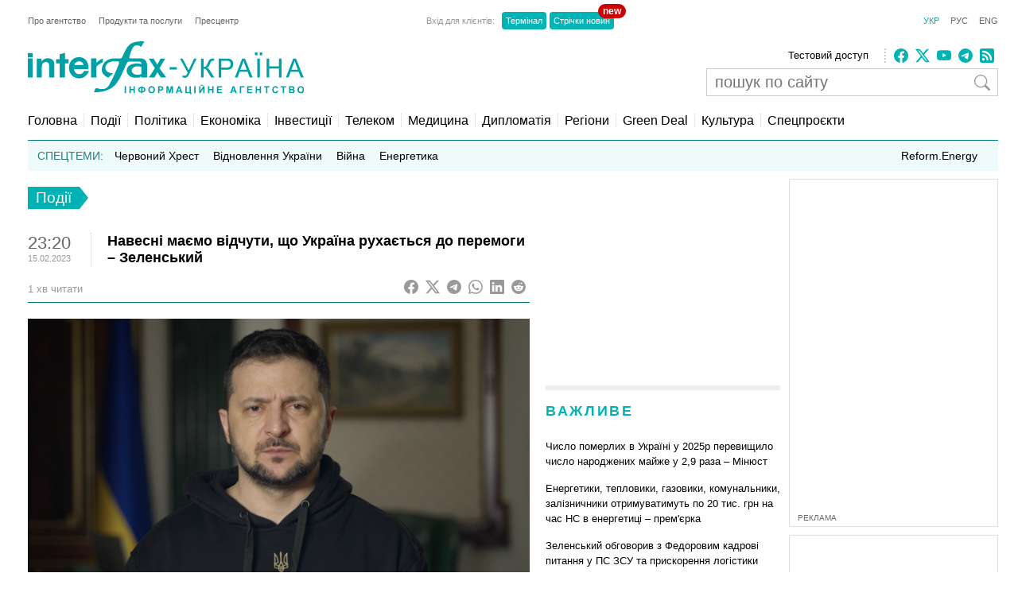

--- FILE ---
content_type: text/html; charset=utf-8
request_url: https://www.google.com/recaptcha/api2/aframe
body_size: 268
content:
<!DOCTYPE HTML><html><head><meta http-equiv="content-type" content="text/html; charset=UTF-8"></head><body><script nonce="XXgYJzxhVz7go-tv1vzNgQ">/** Anti-fraud and anti-abuse applications only. See google.com/recaptcha */ try{var clients={'sodar':'https://pagead2.googlesyndication.com/pagead/sodar?'};window.addEventListener("message",function(a){try{if(a.source===window.parent){var b=JSON.parse(a.data);var c=clients[b['id']];if(c){var d=document.createElement('img');d.src=c+b['params']+'&rc='+(localStorage.getItem("rc::a")?sessionStorage.getItem("rc::b"):"");window.document.body.appendChild(d);sessionStorage.setItem("rc::e",parseInt(sessionStorage.getItem("rc::e")||0)+1);localStorage.setItem("rc::h",'1769236127430');}}}catch(b){}});window.parent.postMessage("_grecaptcha_ready", "*");}catch(b){}</script></body></html>

--- FILE ---
content_type: application/x-javascript; charset=utf-8
request_url: https://servicer.idealmedia.io/685179/1?nocmp=1&sessionId=697466a0-0b1fe&sessionPage=1&sessionNumberWeek=1&sessionNumber=1&cbuster=1769236128491142807425&pvid=e444c317-29c4-49ab-a8ab-a01a43636da3&implVersion=17&lct=1763554860&mp4=1&ap=1&consentStrLen=0&wlid=81722ffc-bad2-4224-95d6-d65520cb131d&uniqId=180da&niet=4g&nisd=false&jsp=head&evt=%5B%7B%22event%22%3A1%2C%22methods%22%3A%5B1%2C2%5D%7D%2C%7B%22event%22%3A2%2C%22methods%22%3A%5B1%2C2%5D%7D%5D&pv=5&jsv=es6&dpr=1&hashCommit=cbd500eb&apt=2023-02-15T23%3A20%3A23%2B02%3A00&tfre=3900&scale_metric_1=64.00&scale_metric_2=256.00&scale_metric_3=100.00&w=300&h=270&tl=150&tlp=1,2&sz=299x116&szp=1,2&szl=1;2&cxurl=https%3A%2F%2Finterfax.com.ua%2Fnews%2Fgeneral%2F891630.html&ref=&lu=https%3A%2F%2Finterfax.com.ua%2Fnews%2Fgeneral%2F891630.html
body_size: 1140
content:
var _mgq=_mgq||[];
_mgq.push(["IdealmediaLoadGoods685179_180da",[
["ua.tribuna.com","11964558","1","Мілевський побився з Рибалкою, а Алієва забрала швидка","Футболісти встигли помиритися.","0","","","","W5AwQgT1X_becVH3ZY7ILqlCYpTJB2dHtA4tgcbXb-Q0SzVyF_SAN_yRZlnvElbRJP9NESf5a0MfIieRFDqB_KZYqVzCSd5s-3-NMY7DW0U5hh9b5T-LqYimVIjLPCfw",{"i":"https://s-img.idealmedia.io/n/11964558/120x120/585x157x436x436/aHR0cDovL2ltZ2hvc3RzLmNvbS90LzQyNjAwMi82MjRlZjVmYWNjZWMyYjBmN2UyMDRkNjkwYTgzZmNhYy5qcGc.webp?v=1769236128-qWGUE-M3clgXxOe0fW5-N1Vk0Dxf3IikUHU0lC96Vs0","l":"https://clck.idealmedia.io/pnews/11964558/i/2906/pp/1/1?h=W5AwQgT1X_becVH3ZY7ILqlCYpTJB2dHtA4tgcbXb-Q0SzVyF_SAN_yRZlnvElbRJP9NESf5a0MfIieRFDqB_KZYqVzCSd5s-3-NMY7DW0U5hh9b5T-LqYimVIjLPCfw&utm_campaign=interfax.com.ua&utm_source=interfax.com.ua&utm_medium=referral&rid=f12b29c6-f8ed-11f0-a8e0-d404e6f98490&tt=Direct&att=3&afrd=296&iv=17&ct=1&gdprApplies=0&muid=q0nMdbo27nsm&st=-300&mp4=1&h2=RGCnD2pppFaSHdacZpvmnoTb7XFiyzmF87A5iRFByjv3Uq9CZQIGhHBl6Galy7GAk9TSCRwSv8cyrs8w0o3L6w**","adc":[],"sdl":0,"dl":"","category":"Спорт","dbbr":0,"bbrt":0,"type":"e","media-type":"static","clicktrackers":[],"cta":"Читати далі","cdt":"","tri":"f12b3ca4-f8ed-11f0-a8e0-d404e6f98490","crid":"11964558"}],
["rbc.ua","11973373","1","Образа на весь Будапешт: Орбан зірвався після слів Зеленського","Прем'єр-міністр Угорщини Віктор Орбан образився на слова президента України Володимира Зеленського про","0","","","","W5AwQgT1X_becVH3ZY7ILqPh6tr0KxqPX71HXdDxXOvVz_-iQOJmSpfOwYTZKlTjJP9NESf5a0MfIieRFDqB_KZYqVzCSd5s-3-NMY7DW0UrDbTdeD7JxmV6ko40CEKZ",{"i":"https://s-img.idealmedia.io/n/11973373/120x120/204x0x822x822/aHR0cDovL2ltZ2hvc3RzLmNvbS90LzIwMjYtMDEvODU0MTAzLzRlZjYwZWNmN2QzMGY1NzkzODY0ZjAwYzJmNTQ3NmM5LmpwZWc.webp?v=1769236128-CcrSTWZacFx1ncdG3802fIfmF2Abmye8Yv-TeOYyre0","l":"https://clck.idealmedia.io/pnews/11973373/i/2906/pp/2/1?h=W5AwQgT1X_becVH3ZY7ILqPh6tr0KxqPX71HXdDxXOvVz_-iQOJmSpfOwYTZKlTjJP9NESf5a0MfIieRFDqB_KZYqVzCSd5s-3-NMY7DW0UrDbTdeD7JxmV6ko40CEKZ&utm_campaign=interfax.com.ua&utm_source=interfax.com.ua&utm_medium=referral&rid=f12b29c6-f8ed-11f0-a8e0-d404e6f98490&tt=Direct&att=3&afrd=296&iv=17&ct=1&gdprApplies=0&muid=q0nMdbo27nsm&st=-300&mp4=1&h2=RGCnD2pppFaSHdacZpvmnoTb7XFiyzmF87A5iRFByjv3Uq9CZQIGhHBl6Galy7GAk9TSCRwSv8cyrs8w0o3L6w**","adc":[],"sdl":0,"dl":"","category":"Политика","dbbr":0,"bbrt":0,"type":"e","media-type":"static","clicktrackers":[],"cta":"Читати далі","cdt":"","tri":"f12b3caa-f8ed-11f0-a8e0-d404e6f98490","crid":"11973373"}],],
{"awc":{},"dt":"desktop","ts":"","tt":"Direct","isBot":1,"h2":"RGCnD2pppFaSHdacZpvmnoTb7XFiyzmF87A5iRFByjv3Uq9CZQIGhHBl6Galy7GAk9TSCRwSv8cyrs8w0o3L6w**","ats":0,"rid":"f12b29c6-f8ed-11f0-a8e0-d404e6f98490","pvid":"e444c317-29c4-49ab-a8ab-a01a43636da3","iv":17,"brid":32,"muidn":"q0nMdbo27nsm","dnt":2,"cv":2,"afrd":296,"consent":true,"adv_src_id":14670}]);
_mgqp();


--- FILE ---
content_type: application/x-javascript; charset=utf-8
request_url: https://servicer.idealmedia.io/688608/1?cmpreason=wvz&sessionId=697466a0-0b1fe&sessionPage=1&sessionNumberWeek=1&sessionNumber=1&cbuster=1769236128475354054611&pvid=e444c317-29c4-49ab-a8ab-a01a43636da3&implVersion=17&lct=1763554860&mp4=1&ap=1&consentStrLen=0&wlid=9fc6f907-99aa-4096-b156-81d416fc35b8&uniqId=0f055&niet=4g&nisd=false&jsp=head&evt=%5B%7B%22event%22%3A1%2C%22methods%22%3A%5B1%2C2%5D%7D%2C%7B%22event%22%3A2%2C%22methods%22%3A%5B1%2C2%5D%7D%5D&pv=5&jsv=es6&dpr=1&hashCommit=cbd500eb&apt=2023-02-15T23%3A20%3A23%2B02%3A00&tfre=3884&scale_metric_1=64.00&scale_metric_2=256.00&scale_metric_3=100.00&w=240&h=548&tli=1&sz=240x132&szp=1,2,3,4&szl=1;2;3;4&cxurl=https%3A%2F%2Finterfax.com.ua%2Fnews%2Fgeneral%2F891630.html&ref=&lu=https%3A%2F%2Finterfax.com.ua%2Fnews%2Fgeneral%2F891630.html
body_size: 2013
content:
var _mgq=_mgq||[];
_mgq.push(["IdealmediaLoadGoods688608_0f055",[
["prozoro.net.ua","11924853","1","Струнка красуня! Погляньте, як виглядає дружина Сирського (фото)","Життя близьких людей перших осіб держави часто залишається поза увагою камери, проте постать дружини очільника ЗСУ викликає неабиякий інтерес у суспільстві","0","","","","W5AwQgT1X_becVH3ZY7ILlllbhiMXH8yPV_1-QuDpMRI4iYSop4XLS4c1DOQWciMJP9NESf5a0MfIieRFDqB_KZYqVzCSd5s-3-NMY7DW0XL3DAqpmA5i7hnXyGzBLBK",{"i":"https://s-img.idealmedia.io/n/11924853/90x90/137x0x1070x1070/aHR0cDovL2ltZ2hvc3RzLmNvbS90LzIwMjUtMTIvNTUyMDAxLzM5NWQzOGQzMDM2ZTJmMzQ5ZDdjOTg1N2UwYmI2MDliLmpwZWc.webp?v=1769236128-r-OzZ9ASOZLu_fMd_5WKvpkN5J5bVJv_10urtxoDKSE","l":"https://clck.idealmedia.io/pnews/11924853/i/3160/pp/1/1?h=W5AwQgT1X_becVH3ZY7ILlllbhiMXH8yPV_1-QuDpMRI4iYSop4XLS4c1DOQWciMJP9NESf5a0MfIieRFDqB_KZYqVzCSd5s-3-NMY7DW0XL3DAqpmA5i7hnXyGzBLBK&utm_campaign=interfax.com.ua&utm_source=interfax.com.ua&utm_medium=referral&rid=f128abfd-f8ed-11f0-810a-d404e6f97680&tt=Direct&att=3&afrd=296&iv=17&ct=1&gdprApplies=0&muid=q0nMDDMmYEsm&st=-300&mp4=1&h2=RGCnD2pppFaSHdacZpvmnoTb7XFiyzmF87A5iRFByjsgNjusZyjGo1rMnMT1hEiOhumDt6a8mN7o5CH77ZLjIg**","adc":[],"sdl":0,"dl":"","category":"Общество Украины","dbbr":1,"bbrt":0,"type":"e","media-type":"static","clicktrackers":[],"cta":"Читати далі","cdt":"","tri":"f128c5b5-f8ed-11f0-810a-d404e6f97680","crid":"11924853"}],
["novyny.live","11962367","1","Гончаренко зробив гучну заяву про Тимошенко: що видав політик","У Тимчасовій слідчій комісії Верховної Ради можуть розглянути справу народної депутатки Юлії Тимошенко.","0","","","","W5AwQgT1X_becVH3ZY7ILqMJpZ7vUSCqRTzOojQ1oMNx-5wbY08S6FgFJJQJfJKGJP9NESf5a0MfIieRFDqB_KZYqVzCSd5s-3-NMY7DW0U8_lQFBy1I1YbDKGcznaLr",{"i":"https://s-img.idealmedia.io/n/11962367/90x90/0x0x768x768/aHR0cDovL2ltZ2hvc3RzLmNvbS90LzIwMjYtMDEvODYxMzc3LzQzNzFjZjQ4YjdmMTZmNjYxYWRmMTdmNTVlZTI4YjVmLmpwZWc.webp?v=1769236128-4K9rQXkGzF_67G8YKlvrMxB_Z6Fec8O0bsv8I4R-66w","l":"https://clck.idealmedia.io/pnews/11962367/i/3160/pp/2/1?h=W5AwQgT1X_becVH3ZY7ILqMJpZ7vUSCqRTzOojQ1oMNx-5wbY08S6FgFJJQJfJKGJP9NESf5a0MfIieRFDqB_KZYqVzCSd5s-3-NMY7DW0U8_lQFBy1I1YbDKGcznaLr&utm_campaign=interfax.com.ua&utm_source=interfax.com.ua&utm_medium=referral&rid=f128abfd-f8ed-11f0-810a-d404e6f97680&tt=Direct&att=3&afrd=296&iv=17&ct=1&gdprApplies=0&muid=q0nMDDMmYEsm&st=-300&mp4=1&h2=RGCnD2pppFaSHdacZpvmnoTb7XFiyzmF87A5iRFByjsgNjusZyjGo1rMnMT1hEiOhumDt6a8mN7o5CH77ZLjIg**","adc":[],"sdl":0,"dl":"","category":"Общество Украины","dbbr":0,"bbrt":0,"type":"e","media-type":"static","clicktrackers":[],"cta":"Читати далі","cdt":"","tri":"f128c5bf-f8ed-11f0-810a-d404e6f97680","crid":"11962367"}],
["glavcom.ua","11974421","1","Стало відомо, хто вніс заставу за Тимошенко","Лідерка «Батьківщини» подякувала партії за те, що вона врятувала її від в'язниці","0","","","","W5AwQgT1X_becVH3ZY7ILsS0XXdk-013MhyHIuC23_W0LJlDht-RZyU5iI9fwya2JP9NESf5a0MfIieRFDqB_KZYqVzCSd5s-3-NMY7DW0Uf1FWrn5moinPhmyjRwdnb",{"i":"https://s-img.idealmedia.io/n/11974421/90x90/117x0x467x467/aHR0cDovL2ltZ2hvc3RzLmNvbS90LzIwMjYtMDEvNDI2NjQwLzY4YjEzY2NhYTNkMGE2Mzc3OWRmNTY4ZDFkMzlmNDY3LmpwZw.webp?v=1769236128-n4B1IAHajjYuY1MKxzaocMDRnssVijXwkmNssRPW_34","l":"https://clck.idealmedia.io/pnews/11974421/i/3160/pp/3/1?h=W5AwQgT1X_becVH3ZY7ILsS0XXdk-013MhyHIuC23_W0LJlDht-RZyU5iI9fwya2JP9NESf5a0MfIieRFDqB_KZYqVzCSd5s-3-NMY7DW0Uf1FWrn5moinPhmyjRwdnb&utm_campaign=interfax.com.ua&utm_source=interfax.com.ua&utm_medium=referral&rid=f128abfd-f8ed-11f0-810a-d404e6f97680&tt=Direct&att=3&afrd=296&iv=17&ct=1&gdprApplies=0&muid=q0nMDDMmYEsm&st=-300&mp4=1&h2=RGCnD2pppFaSHdacZpvmnoTb7XFiyzmF87A5iRFByjsgNjusZyjGo1rMnMT1hEiOhumDt6a8mN7o5CH77ZLjIg**","adc":[],"sdl":0,"dl":"","category":"Общество Украины","dbbr":0,"bbrt":0,"type":"e","media-type":"static","clicktrackers":[],"cta":"Читати далі","cdt":"","tri":"f128c5c3-f8ed-11f0-810a-d404e6f97680","crid":"11974421"}],
["prozoro.net.ua","11970981","1","Загинув керівник правління компанії “Укренерго”: що сталося","Олексій Брехт загинув під час робіт з відновлення на критично важливій підстанції біля Києва","0","","","","W5AwQgT1X_becVH3ZY7ILh7LbsBA6sHwrmHOyS0g7CrO44kBHWkqehhb8z6HUcoeJP9NESf5a0MfIieRFDqB_KZYqVzCSd5s-3-NMY7DW0XaZ6YoSvCcxHZUCx-6rFct",{"i":"https://s-img.idealmedia.io/n/11970981/90x90/14x30x549x549/aHR0cDovL2ltZ2hvc3RzLmNvbS90LzIwMjYtMDEvNTUyMDAxLzk4ZjMwNWIxZmNkNzg5NTg4N2VkNjQ3M2I2MmYyOWIyLmpwZWc.webp?v=1769236128-VcPbsv6AftjPLyKq9HSNwrX672Tr6PBggSQgxDErAA8","l":"https://clck.idealmedia.io/pnews/11970981/i/3160/pp/4/1?h=W5AwQgT1X_becVH3ZY7ILh7LbsBA6sHwrmHOyS0g7CrO44kBHWkqehhb8z6HUcoeJP9NESf5a0MfIieRFDqB_KZYqVzCSd5s-3-NMY7DW0XaZ6YoSvCcxHZUCx-6rFct&utm_campaign=interfax.com.ua&utm_source=interfax.com.ua&utm_medium=referral&rid=f128abfd-f8ed-11f0-810a-d404e6f97680&tt=Direct&att=3&afrd=296&iv=17&ct=1&gdprApplies=0&muid=q0nMDDMmYEsm&st=-300&mp4=1&h2=RGCnD2pppFaSHdacZpvmnoTb7XFiyzmF87A5iRFByjsgNjusZyjGo1rMnMT1hEiOhumDt6a8mN7o5CH77ZLjIg**","adc":[],"sdl":0,"dl":"","category":"События Украины","dbbr":1,"bbrt":0,"type":"e","media-type":"static","clicktrackers":[],"cta":"Читати далі","cdt":"","tri":"f128c5c6-f8ed-11f0-810a-d404e6f97680","crid":"11970981"}],],
{"awc":{},"dt":"desktop","ts":"","tt":"Direct","isBot":1,"h2":"RGCnD2pppFaSHdacZpvmnoTb7XFiyzmF87A5iRFByjsgNjusZyjGo1rMnMT1hEiOhumDt6a8mN7o5CH77ZLjIg**","ats":0,"rid":"f128abfd-f8ed-11f0-810a-d404e6f97680","pvid":"e444c317-29c4-49ab-a8ab-a01a43636da3","iv":17,"brid":32,"muidn":"q0nMDDMmYEsm","dnt":2,"cv":2,"afrd":296,"consent":true,"adv_src_id":14670}]);
_mgqp();
